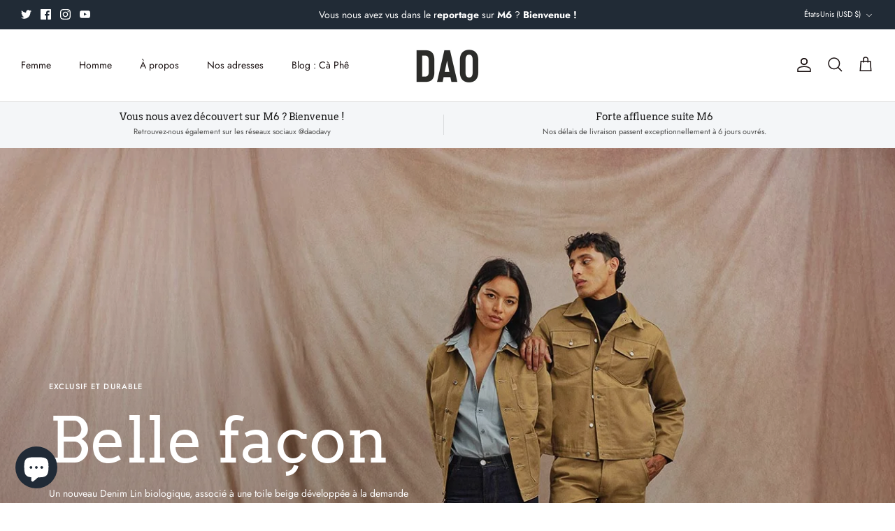

--- FILE ---
content_type: application/x-javascript; charset=utf-8
request_url: https://bundler.nice-team.net/app/shop/status/davydao.myshopify.com.js?1768938404
body_size: -353
content:
var bundler_settings_updated='1709650212';